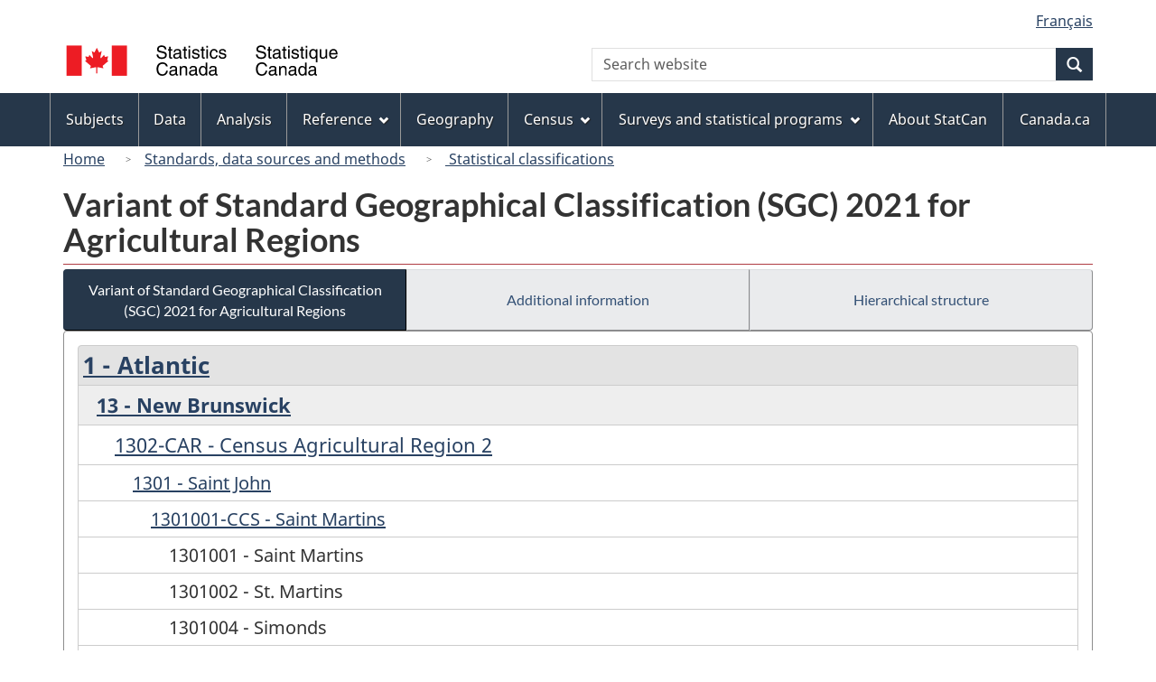

--- FILE ---
content_type: text/html
request_url: https://www23.statcan.gc.ca/imdb/p3VD.pl?Function=getVDStruct&TVD=1368814&CVD=1367052&CPV=1301001-CCS&CST=01012021&CLV=5&MLV=6
body_size: 15155
content:
<!DOCTYPE html>

<!--[if lt IE 9]><html class="no-js lt-ie9" lang="en" dir="ltr"><![endif]--><!--[if gt IE 8]><!-->
<html class="no-js" lang="en" dir="ltr">
<!--<![endif]-->

<head>
<meta charset="utf-8">
<!-- Web Experience Toolkit (WET) / BoÃ®te Ã  outils de l'expÃ©rience Web (BOEW)
     wet-boew.github.io/wet-boew/License-en.htm / wet-boew.github.io/wet-boew/Licence-fr.htm -->

<title>Variant of Standard Geographical Classification &#40;SGC&#41; 2021 for Agricultural Regions &#45; Classification structure &#45; 1301001&#45;CCS &#45;  Saint Martins</title>
<meta name="description" content="none" />
<meta name="dcterms.creator" content="Government of Canada, Statistics Canada" />
<meta name="dcterms.title" content="Variant of Standard Geographical Classification (SGC) 2021 for Agricultural Regions - Classification structure - 1301001-CCS -  Saint Martins" />
<meta name="dcterms.issued" title="W3CDTF" content="2022-01-13" />
<meta name="dcterms.modified" title="W3CDTF" content="2022-02-08" />
<meta name="dcterms.subject" title="gcstc" content="none" />
<meta name="dcterms.language" title="ISO639-2" content="eng" />
<meta name="keywords" content="" />
<meta name="STCtopic" content="Reference" />
<meta name="STCtopicID" content="4017" />
<meta name="STCsubtopic" content="Classification systems and concordances" />
<meta name="STCsubtopicID" content="4013" />
<meta name="STCtype" content="Classifications" />
<meta content="width=device-width,initial-scale=1" name="viewport" />

<!--START css.htm -->

<meta property="dcterms:service" content="StatCan"/> 
<meta property="dcterms:accessRights" content="2"/>

<link href="/wet-boew4b/assets/favicon.ico" rel="icon" type="image/x-icon">
<link rel="stylesheet" href="/wet-boew4b/css/wet-boew.min.css">
<script src="/wet-boew4b/js/jquery.min.js"></script>

<link rel="stylesheet" href="/wet-boew4b/css/theme.min.css">
<link rel="stylesheet" href="/wet-boew4b/css/statcan.css">
<link rel="stylesheet" href="/wet-boew4b/invitation-manager/Overlay.css"> 

<noscript><link rel="stylesheet" href="/wet-boew4b/css/noscript.min.css" /></noscript>
<!-- Adobe Analytics RUN --><script src="//assets.adobedtm.com/be5dfd287373/0127575cd23a/launch-f7c3e6060667.min.js"></script>
<!-- Adobe Analytics v10 --><!--script src="//assets.adobedtm.com/be5dfd287373/8f0ead8a37e7/launch-09394abc039d.min.js"></script-->

<script>dataLayer1 = [];</script>

<!-- CustomScriptsCSSStart -->
<link rel="stylesheet" href="/wet-boew4b/imdb-templates/imdb-standards.css" />
<!-- CustomScriptsCSSEnd -->

<!--END css.htm -->

</head>

<body vocab="http://schema.org/" typeof="WebPage">

<ul id="wb-tphp">
<li class="wb-slc">
<a class="wb-sl" href="#wb-cont">Skip to main content</a>
</li>
<li class="wb-slc visible-sm visible-md visible-lg">
<a class="wb-sl" href="#wb-info">Skip to "About this site"</a>
</li>
</ul>
<header role="banner">
<div id="wb-bnr" class="container">
<section id="wb-lng" class="visible-md visible-lg text-right">
<h2 class="wb-inv">Language selection</h2>
<div class="row">
<div class="col-md-12">
<ul class="list-inline margin-bottom-none">
<li><a lang="fr" href="
/imdb/cgi-bin/change.cgi
">Fran&#231;ais</a></li>
</ul>
</div>
</div>
</section>
<div class="row">
<div class="brand col-xs-8 col-sm-9 col-md-6">
<a href="https://www.statcan.gc.ca/en/start" property="URL"><img src="/wet-boew4b/assets/sig-blk-en.svg" alt="Statistics Canada"><span class="wb-inv"> / <span lang="fr">Statistique Canada</span></span></a>
</div>
<section class="wb-mb-links col-xs-4 col-sm-3 visible-sm visible-xs" id="wb-glb-mn">
<h2>Search and menus</h2>
<ul class="list-inline text-right chvrn">
<li><a href="#mb-pnl" title="Search and menus" aria-controls="mb-pnl" class="overlay-lnk" role="button"><span class="glyphicon glyphicon-search"><span class="glyphicon glyphicon-th-list"><span class="wb-inv">Search and menus</span></span></span></a></li>
</ul>
<div id="mb-pnl"></div>
</section>

<section id="wb-srch" class="col-xs-6 text-right visible-md visible-lg">
<h2 class="wb-inv">Search</h2>
<form action="https://www.statcan.gc.ca/search/results/site-search" method="get" name="cse-search-box" role="search" class="form-inline">
<div class="form-group wb-srch-qry">
<label for="wb-srch-q" class="wb-inv">Search website</label>
<input type="hidden" name="fq" value="stclac:2" />
<input id="wb-srch-q" list="wb-srch-q-ac" class="wb-srch-q form-control" name="q" type="search" value="" size="27" maxlength="150" placeholder="Search website">
<datalist id="wb-srch-q-ac">
</datalist>
</div>
<div class="form-group submit">
<button type="submit" id="wb-srch-sub" class="btn btn-primary btn-small" name="wb-srch-sub"><span class="glyphicon-search glyphicon"></span><span class="wb-inv">Search</span></button>
</div>
</form>
</section>
</div>
</div>

<nav role="navigation" id="wb-sm" class="wb-menu visible-md visible-lg" data-trgt="mb-pnl" data-ajax-replace="/wet-boew4b/ajax/sitemenu-en.html" typeof="SiteNavigationElement">
	<div class="container nvbar">
		<h2 class="wb-inv">Topics menu</h2>
		<div class="row">
			<ul class="list-inline menu">
				<li><a href="https://www150.statcan.gc.ca/n1/en/subjects?MM=1">Subjects</a></li>
				<li><a href="https://www150.statcan.gc.ca/n1/en/type/data?MM=1">Data</a></li>
				<li><a href="https://www150.statcan.gc.ca/n1/en/type/analysis?MM=1">Analysis</a></li>
				<li><a href="https://www150.statcan.gc.ca/n1/en/type/reference?MM=1">Reference</a></li>
				<li><a href="https://www.statcan.gc.ca/en/geography?MM=1">Geography</a></li>
				<li><a href="https://www.statcan.gc.ca/en/census?MM=1">Census</a></li>
				<li><a href="https://www.statcan.gc.ca/en/surveys?MM=1">Surveys and statistical programs</a></li>
				<li><a href="https://www.statcan.gc.ca/en/about/statcan?MM=1">About StatCan</a></li>
				<li><a href="https://www.canada.ca/en.html">Canada.ca</a></li>
			</ul>
		</div>
	</div>
</nav>

<nav role="navigation" id="wb-bc" class="" property="breadcrumb">
	<div class="container">
		<div class="row">

<!-- Breadcrumb trail START-->

<ol class="breadcrumb">
<li><a href="http://www.statcan.gc.ca/start-debut-eng.html">Home</a></li>
<li><a href="https://www.statcan.gc.ca/eng/concepts/index">Standards, data sources and methods</a></li>
<li><a href="http://www.statcan.gc.ca/eng/concepts/index?MM="> Statistical classifications</a></li>
</ol>

</div>
</div>
</nav>
</header>

<main role="main" property="mainContentOfPage" class="container">
<!-- Breadcrumb trail END-->

<h1 property="name" id="wb-cont">Variant of Standard Geographical Classification &#40;SGC&#41; 2021 for Agricultural Regions</h1>
<div class="btn-group btn-group-justified hidden-xs hidden-print" role="group">
<a class="btn btn-default btn-primary" href="https://www23.statcan.gc.ca/imdb/p3VD.pl?Function=getVD&amp;TVD=1368814">Variant of Standard Geographical Classification &#40;SGC&#41; 2021 for Agricultural Regions</a>

<a class="btn btn-default" href="https://www.statcan.gc.ca/en/subjects/standard/sgc/2021/ar-additionalinfo">Additional information </a>

<a class="btn btn-default" href="https://www23.statcan.gc.ca/imdb/pUtil.pl?Function=getNote&amp;Id=1368814&amp;NT=45">Hierarchical structure </a>
</div>
<div class="visible-xs mrgn-bttm-sm row active-nav hidden-print">
<div class="col-xs-12"><a class="btn btn-block btn-primary" href="https://www23.statcan.gc.ca/imdb/p3VD.pl?Function=getVD&amp;TVD=1368814">Variant of Standard Geographical Classification &#40;SGC&#41; 2021 for Agricultural Regions</a></div>

<div class="col-xs-12"><a class="btn btn-block btn-default" href="https://www.statcan.gc.ca/en/subjects/standard/sgc/2021/ar-additionalinfo">Additional information </a></div>

<div class="col-xs-12"><a class="btn btn-block btn-default" href="https://www23.statcan.gc.ca/imdb/pUtil.pl?Function=getNote&amp;Id=1368814&amp;NT=45">Hierarchical structure </a></div>
</div>


<!-- Open Content panel -->

<div class="panel panel-default mrgn-tp-0 mrgn-bttm-md">

<!-- Open body panel -->

<div class="panel-body">

<ul class="list-group hidden-xs">
<li class="list-group-item indent-1"><a href="https://www23.statcan.gc.ca/imdb/p3VD.pl?Function=getVD&amp;TVD=1368814&amp;CVD=1368815&amp;CPV=1&amp;CST=01012021&amp;CLV=1&amp;MLV=6">1 - Atlantic</a></li>
<li class="list-group-item indent-2"><a href="https://www23.statcan.gc.ca/imdb/p3VD.pl?Function=getVD&amp;TVD=1368814&amp;CVD=1368823&amp;CPV=13&amp;CST=01012021&amp;CLV=2&amp;MLV=6">13 - New Brunswick</a></li>
<li class="list-group-item indent-3"><a href="https://www23.statcan.gc.ca/imdb/p3VD.pl?Function=getVD&amp;TVD=1368814&amp;CVD=1368838&amp;CPV=1302-CAR&amp;CST=01012021&amp;CLV=3&amp;MLV=6">1302-CAR - Census Agricultural Region 2</a></li>
<li class="list-group-item indent-4"><a href="https://www23.statcan.gc.ca/imdb/p3VD.pl?Function=getVD&amp;TVD=1368814&amp;CVD=1368912&amp;CPV=1301&amp;CST=01012021&amp;CLV=4&amp;MLV=6">1301 - Saint John</a></li>
<li class="list-group-item indent-5"><a href="https://www23.statcan.gc.ca/imdb/p3VD.pl?Function=getVD&amp;TVD=1368814&amp;CVD=1367052&amp;CPV=1301001-CCS&amp;CST=01012021&amp;CLV=5&amp;MLV=6">1301001-CCS - Saint Martins</a></li>
<li class="list-group-item indent-6">1301001 - Saint Martins<li class="list-group-item indent-6">1301002 - St&#46; Martins<li class="list-group-item indent-6">1301004 - Simonds<li class="list-group-item indent-6">1301006 - Saint John<li class="list-group-item indent-6">1301016 - Musquash</ul>
<ul class="list-group visible-xs">
<li class="list-group-item bg-md-normal"><a href="https://www23.statcan.gc.ca/imdb/p3VD.pl?Function=getVD&amp;TVD=1368814&amp;CVD=1368815&amp;CPV=1&amp;CST=01012021&amp;CLV=1&amp;MLV=6">1 - Atlantic</a></li>
<li class="list-group-item bg-lgt-normal"><a href="https://www23.statcan.gc.ca/imdb/p3VD.pl?Function=getVD&amp;TVD=1368814&amp;CVD=1368823&amp;CPV=13&amp;CST=01012021&amp;CLV=2&amp;MLV=6">13 - New Brunswick</a></li>
<li class="list-group-item"><a href="https://www23.statcan.gc.ca/imdb/p3VD.pl?Function=getVD&amp;TVD=1368814&amp;CVD=1368838&amp;CPV=1302-CAR&amp;CST=01012021&amp;CLV=3&amp;MLV=6">1302-CAR - Census Agricultural Region 2</a></li>
<li class="list-group-item"><a href="https://www23.statcan.gc.ca/imdb/p3VD.pl?Function=getVD&amp;TVD=1368814&amp;CVD=1368912&amp;CPV=1301&amp;CST=01012021&amp;CLV=4&amp;MLV=6">1301 - Saint John</a></li>
<li class="list-group-item"><a href="https://www23.statcan.gc.ca/imdb/p3VD.pl?Function=getVD&amp;TVD=1368814&amp;CVD=1367052&amp;CPV=1301001-CCS&amp;CST=01012021&amp;CLV=5&amp;MLV=6">1301001-CCS - Saint Martins</a></li>
<li class="list-group-item">1301001 - Saint Martins<li class="list-group-item">1301002 - St&#46; Martins<li class="list-group-item">1301004 - Simonds<li class="list-group-item">1301006 - Saint John<li class="list-group-item">1301016 - Musquash</ul>


</div><!-- Close panel-body -->

</div><!-- Close panel -->

<!-- ContentEnd -->

<div class="pagedetails">
	<dl id="wb-dtmd">
		<dt>Date modified:&#32;</dt>
		<dd><time property="dateModified">
2022-02-08
</time></dd>
	</dl>
</div>
</main>

<footer id="wb-info">
	<h2 class="wb-inv">About this site</h2>
	<div class="gc-contextual">
		<div class="container">
			<nav>
				<h3>Statistics Canada</h3>
				<ul class="list-unstyled colcount-sm-2 colcount-md-3">
					<li><a href="https://www.statcan.gc.ca/en/reference/refcentre/index">Contact StatCan</a></li>
					<li><a href="https://www.statcan.gc.ca/en/trust">Trust Centre</a></li>
				</ul>
			</nav>
		</div>
	</div>
	<div class="gc-main-footer">
		<div class="container">
			<nav>
				<h3>Government of Canada</h3>
				<ul class="list-unstyled colcount-sm-2 colcount-md-3">
					<li><a href="https://www.canada.ca/en/contact.html">All contacts</a></li>
					<li><a href="https://www.canada.ca/en/government/dept.html">Departments and agencies</a></li>
					<li><a href="https://www.canada.ca/en/government/system.html">About government</a></li>
				</ul>
				<h4><span class="wb-inv">Themes and topics</span></h4>
				<ul class="list-unstyled colcount-sm-2 colcount-md-3">
					<li><a href="https://www.canada.ca/en/services/jobs.html">Jobs</a></li>
					<li><a href="https://www.canada.ca/en/services/immigration-citizenship.html">Immigration and citizenship</a></li>
					<li><a href="https://travel.gc.ca/">Travel and tourism</a></li>
					<li><a href="https://www.canada.ca/en/services/business.html">Business</a></li>
					<li><a href="https://www.canada.ca/en/services/benefits.html">Benefits</a></li>
					<li><a href="https://www.canada.ca/en/services/health.html">Health</a></li>
					<li><a href="https://www.canada.ca/en/services/taxes.html">Taxes</a></li>
					<li><a href="https://www.canada.ca/en/services/environment.html">Environment and natural resources</a></li>
					<li><a href="https://www.canada.ca/en/services/defence.html">National security and defence</a></li>
					<li><a href="https://www.canada.ca/en/services/culture.html">Culture, history and sport</a></li>
					<li><a href="https://www.canada.ca/en/services/policing.html">Policing, justice and emergencies</a></li>
					<li><a href="https://www.canada.ca/en/services/transport.html">Transport and infrastructure</a></li>
					<li><a href="https://international.gc.ca/world-monde/index.aspx?lang=eng">Canada and the world</a></li>
					<li><a href="https://www.canada.ca/en/services/finance.html">Money and finance</a></li>
					<li><a href="https://www.canada.ca/en/services/science.html">Science and innovation</a></li>
					<li><a href="https://www.canada.ca/en/services/indigenous-peoples.html">Indigenous peoples</a></li>
					<li><a href="https://www.canada.ca/en/services/veterans.html">Veterans and military</a></li>
					<li><a href="https://www.canada.ca/en/services/youth.html">Youth</a></li>
				</ul>
			</nav>
		</div>
	</div>
	<div class="gc-sub-footer">
		<div class="container d-flex align-items-center">
			<nav>
				<h3 class="wb-inv">Government of Canada Corporate</h3>
				<ul>
					<li><a href="https://www.canada.ca/en/social.html">Social media</a></li>
					<li><a href="https://www.canada.ca/en/mobile.html">Mobile applications</a></li>
					<li><a href="https://www.canada.ca/en/government/about.html">About Canada.ca</a></li>
					<li><a href="https://www.statcan.gc.ca/en/terms-conditions">Terms and conditions</a></li>
					<li><a href="https://www.statcan.gc.ca/en/reference/privacy">Privacy</a></li>
				</ul>
			</nav>
			<div class="wtrmrk align-self-end">
				<img src="/wet-boew4b/assets/wmms-blk.svg" alt="Symbol of the Government of Canada">
			</div>
		</div>
	</div>
</footer>

<!--[if gte IE 9 | !IE ]><!-->
<script src="/wet-boew4b/js/wet-boew.min.js"></script>
<script src="/wet-boew4b/js/theme.min.js"></script>
<!--<![endif]-->
<!--[if lt IE 9]>
<script src="/wet-boew4b/js/ie8-wet-boew2.min.js"></script>
<![endif]-->
<!-- InvitationManager -->
<script src="/wet-boew4b/invitation-manager/Overlay.js"></script>
<script src="/wet-boew4b/invitation-manager/InvitationManager.js"></script>
<!-- End InvitationManager -->
<script type="text/javascript">_satellite.pageBottom();</script>
<!-- CustomScriptsJSStart -->
<!-- CustomScriptsJSEnd -->

</body>
</html>
